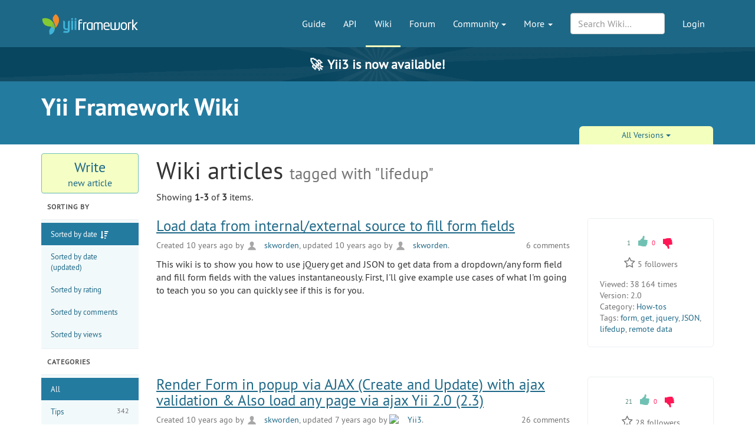

--- FILE ---
content_type: text/html; charset=UTF-8
request_url: https://www.yiiframework.com/wiki?version=all&tag=lifedup
body_size: 6773
content:
<!DOCTYPE html>
<html lang="en">
    <head>
        <meta charset="UTF-8"/>
        <meta name="viewport" content="width=device-width, initial-scale=1.0">
        <meta http-equiv="x-ua-compatible" content="ie=edge">

        <link rel="apple-touch-icon" sizes="180x180" href="/favico/apple-touch-icon.png">
        <link rel="icon" type="image/png" sizes="32x32" href="/favico/favicon-32x32.png">
        <link rel="icon" type="image/png" sizes="16x16" href="/favico/favicon-16x16.png">
        <link rel="icon" type="image/svg+xml" href="/favico/favicon.svg">
        <link rel="icon" type="image/png" href="/favico/favicon.png">
        <link rel="shortcut icon" href="/favico/favicon.ico">
        <link rel="manifest" href="/favico/manifest.json">
        <link rel="mask-icon" href="/favico/safari-pinned-tab.svg" color="#1e6887">
        <meta name="msapplication-config" content="/favico/browserconfig.xml">
        <meta name="theme-color" content="#1e6887">

        <link href="https://www.yiiframework.com/rss.xml" type="application/rss+xml" rel="alternate" title="Lives News for Yii Framework">

        <meta name="csrf-param" content="_csrf">
<meta name="csrf-token" content="CbE0uQCc0qVcpqLcxT4VcQwWa3-KvU8V6A2f657S38hZiV_7Mumh7SvBmpX9bicmWy9YCdLYBleER-ezyoSXsQ==">
        
        <title>Wiki | Yii PHP Framework</title>

        <meta property="og:site_name" content="Yii Framework" />
        <meta property="og:title" content="Wiki" />
        <meta property="og:image" content="https://www.yiiframework.com/image/facebook_cover.png" />
        <meta property="og:url" content="/wiki?version=all&amp;tag=lifedup" />
        <meta property="og:description" content="" />

        <meta name="twitter:card" content="summary" />
        <meta name="twitter:site" content="yiiframework" />
        <meta name="twitter:title" content="Wiki" />
        <meta name="twitter:description" content="" />
        <meta name="twitter:image" content="https://www.yiiframework.com/image/twitter_cover.png" />
        <meta name="twitter:image:width" content="120" />
        <meta name="twitter:image:height" content="120" />

        <link type="application/opensearchdescription+xml" href="/opensearch.xml" title="Yii Search" rel="search">
<link href="/assets/23a18e5d/css/all.min.css?v=1768951011" rel="stylesheet">
<script>yiiBaseUrl = ""
yiiSearchVersion = "all"</script>
        <!-- Global site tag (gtag.js) - Google Analytics -->
<script async src="https://www.googletagmanager.com/gtag/js?id=G-707ZP35KCT"></script>
<script>
    window.dataLayer = window.dataLayer || [];
    function gtag(){dataLayer.push(arguments);}
    gtag('js', new Date());

    gtag('config', 'G-707ZP35KCT');
</script>
    </head>
    <body data-spy="scroll" data-target="#scrollnav" data-offset="1">
        
        <div id="page-wrapper" class="">

            <header class="navbar navbar-inverse navbar-static" id="top">
    <div class="container">
        <div id="main-nav-head" class="navbar-header">
            <a href="/" class="navbar-brand">
                <img src="/image/logo.svg"
                     alt="Yii PHP Framework"
                     width="165" height="35"/>
            </a>
            <button type="button" class="navbar-toggle" data-toggle="collapse" aria-label="Toggle navigation" data-target=".navbar-collapse"><i
                    class="fa fa-inverse fa-bars"></i></button>
        </div>

        <div class="navbar-collapse collapse navbar-right">
            <ul id="main-nav" class="nav navbar-nav navbar-main-menu nav"><li title="The Definitive Guide to Yii"><a href="/doc/guide">Guide</a></li>
<li title="API Documentation"><a href="/doc/api">API</a></li>
<li class="active" title="Community Wiki"><a href="/wiki">Wiki</a></li>
<li title="Community Forum"><a href="/forum">Forum</a></li>
<li class="dropdown"><a class="dropdown-toggle" href="#" data-toggle="dropdown">Community <span class="caret"></span></a><ul id="w1" class="dropdown-menu"><li><a href="/chat" tabindex="-1">Live Chat</a></li>
<li title="Extensions"><a href="/extensions" tabindex="-1">Extensions</a></li>
<li><a href="/community" tabindex="-1">Resources</a></li>
<li title="Community Members"><a href="/user" tabindex="-1">Members</a></li>
<li title="Community Hall of Fame"><a href="/user/halloffame" tabindex="-1">Hall of Fame</a></li>
<li title="Community Badges"><a href="/badges" tabindex="-1">Badges</a></li></ul></li>
<li class="dropdown"><a class="dropdown-toggle" href="#" data-toggle="dropdown">More <span class="caret"></span></a><ul id="w2" class="dropdown-menu"><li class="separator dropdown-header">Learn</li>
<li><a href="/books" tabindex="-1">Books</a></li>
<li><a href="/resources" tabindex="-1">Resources</a></li>
<li class="separator dropdown-header">Develop</li>
<li><a href="/download" tabindex="-1">Download Yii</a></li>
<li><a href="/report-issue" tabindex="-1">Report an Issue</a></li>
<li><a href="/security" tabindex="-1">Report a Security Issue</a></li>
<li><a href="/contribute" tabindex="-1">Contribute to Yii</a></li>
<li><a href="/donate" tabindex="-1">Donate</a></li>
<li class="separator dropdown-header">About</li>
<li><a href="/doc/guide/3.0/en/intro-yii" tabindex="-1">What is Yii?</a></li>
<li><a href="/release-cycle" tabindex="-1">Release Cycle</a></li>
<li><a href="/news" tabindex="-1">News</a></li>
<li><a href="/license" tabindex="-1">License</a></li>
<li><a href="/team" tabindex="-1">Team</a></li>
<li><a href="/logo" tabindex="-1">Official Logos and Design</a></li></ul></li></ul>
            
            <div class="nav navbar-nav navbar-right">
                <ul id="login-nav" class="nav navbar-nav navbar-main-menu nav"><li><a href="/login">Login</a></li></ul>            </div>

            <div class="nav navbar-nav navbar-right">
                        <form id="search-form" class="navbar-form" action="/search" method="get">
<input type="hidden" name="version" value="all">
<input type="hidden" name="type" value="wiki">        <div class="form-group nospace">
            <div class="input-group">
                <input type="text" class="form-control" id="search" name="q" placeholder="Search Wiki&hellip;" autocomplete="off" value="">
            </div>
        </div>
        <div id="search-resultbox"></div>
        </form>            </div>

            
        </div>
    </div>
</header>

            <a href="https://yii3.yiiframework.com" class="yii3-banner">
                <strong><span class="yii3-banner__emoji">🚀</span>Yii3 is now available!</strong>
            </a>

            <div class="section-header-wrap">
    <div class="container section-header lang-en">
        <div class="row headline-row">
            <div class="col-xs-12 col-md-12">
                <div class="section-headline">Yii Framework Wiki</div>
            </div>
                    </div>
                <div class="row content-selector-row">
            <div class="col-xs-12 col-md-offset-7 col-md-5">
                <nav class="version-selector">
        <div class="btn-group btn-group-justified btn-group-1-element">
                <div class="btn-group btn-group-sm"><button class="btn btn-primary dropdown-toggle" data-toggle="dropdown" aria-expanded="false">All Versions <span class="caret"></span></button><ul class="dropdown-menu" role="menu"><li role="presentation"><a href="/wiki?version=3.0&amp;tag=lifedup" role="menuitem" tabindex="-1">Version 3.0</a></li>
<li role="presentation"><a href="/wiki?version=2.0&amp;tag=lifedup" role="menuitem" tabindex="-1">Version 2.0</a></li>
<li role="presentation"><a href="/wiki?version=1.1&amp;tag=lifedup" role="menuitem" tabindex="-1">Version 1.1</a></li></ul></div>    </div>
</nav>
            </div>
        </div>
            </div>
</div>

                        <div class="container guide-view lang-en" xmlns="http://www.w3.org/1999/xhtml">
    <div class="row">
        <div class="col-sm-3 col-md-2 col-lg-2">
            <a class="btn btn-block btn-new-wiki-article" href="/wiki/create"><span class="big">Write</span><span class="small">new article</span></a>
    <h3 class="wiki-side-title">Sorting by</h3>
    <!--ul class="wiki-side-menu">
        <li class="active"><a href="#">Date</a></li>
        <li><a href="#">Rating</a></li>
        <li><a href="#">Comments</a></li>
        <li><a href="#">Views</a></li>
    </ul-->

    <ul class="wiki-side-menu sorter">
<li><a class="desc" href="/wiki?version=all&amp;tag=lifedup&amp;sort=create" data-sort="create">Sorted by date</a></li>
<li><a href="/wiki?version=all&amp;tag=lifedup&amp;sort=update" data-sort="update">Sorted by date (updated)</a></li>
<li><a href="/wiki?version=all&amp;tag=lifedup&amp;sort=rating" data-sort="rating">Sorted by rating</a></li>
<li><a href="/wiki?version=all&amp;tag=lifedup&amp;sort=comments" data-sort="comments">Sorted by comments</a></li>
<li><a href="/wiki?version=all&amp;tag=lifedup&amp;sort=views" data-sort="views">Sorted by views</a></li>
</ul>

<h3 class="wiki-side-title">Categories</h3>

<ul class="wiki-side-menu">
    <li class="active"><a href="/wiki?tag=lifedup">All</a></li>
            <li>
            <a href="/wiki?category=1&tag=lifedup&version=all">Tips <span class="count">342</span></a>
        </li>
            <li>
            <a href="/wiki?category=2&tag=lifedup&version=all">How-tos <span class="count">445</span></a>
        </li>
            <li>
            <a href="/wiki?category=3&tag=lifedup&version=all">Tutorials <span class="count">291</span></a>
        </li>
            <li>
            <a href="/wiki?category=4&tag=lifedup&version=all">FAQs <span class="count">45</span></a>
        </li>
            <li>
            <a href="/wiki?category=5&tag=lifedup&version=all">Others <span class="count">56</span></a>
        </li>
    </ul>

<h3 class="wiki-side-title">Popular Tags</h3>

<ul class="wiki-side-menu">
    <li><a href="/wiki">All</a></li>
            <li>
            <a href="/wiki?tag=yii2&version=all">yii2 <span class="count">90</span></a>
        </li>
            <li>
            <a href="/wiki?tag=cgridview&version=all">CGridView <span class="count">69</span></a>
        </li>
            <li>
            <a href="/wiki?tag=ajax&version=all">AJAX <span class="count">57</span></a>
        </li>
            <li>
            <a href="/wiki?tag=yii&version=all">Yii <span class="count">48</span></a>
        </li>
            <li>
            <a href="/wiki?tag=tutorial&version=all">tutorial <span class="count">39</span></a>
        </li>
            <li>
            <a href="/wiki?tag=model&version=all">model <span class="count">31</span></a>
        </li>
            <li>
            <a href="/wiki?tag=i18n&version=all">i18n <span class="count">30</span></a>
        </li>
            <li>
            <a href="/wiki?tag=authentication&version=all">authentication <span class="count">28</span></a>
        </li>
            <li>
            <a href="/wiki?tag=security&version=all">security <span class="count">26</span></a>
        </li>
            <li>
            <a href="/wiki?tag=database&version=all">database <span class="count">24</span></a>
        </li>
    </ul>

    <h3 class="wiki-side-title">        Recent Comments
    </h3><ul class="wiki-side-comments last-side-menu">            <li>
            <a class="user-rank-link" href="/user/623683"><img class="user-rank-avatar" src="/user/avatar/623683?v=2" alt="liam255"> liam255</a>             on <a href="/wiki/2572/aadhar-number-validator#c21349">Aadhar Number Validator</a>            <span class="date">25 days ago</span>
        </li>
            <li>
            <a class="user-rank-link" href="/user/620332"><img class="user-rank-avatar" src="/image/user/default_user.svg" alt="Jesus Carrasco"> Jesus Carrasco</a>             on <a href="/wiki/805/simple-way-to-implement-dynamic-tabular-inputs#c21348">Simple way to implement Dynamic Tabular Inputs</a>            <span class="date">a month ago</span>
        </li>
            <li>
            <a class="user-rank-link" href="/user/623113"><img class="user-rank-avatar" src="/image/user/default_user.svg" alt="Ricardo Astudillo"> Ricardo Astudillo</a>             on <a href="/wiki/621/filter-sort-by-calculatedrelated-fields-in-gridview-yii-2-0#c21339">Filter & Sort by calculated/related fields in GridView Yii 2.0</a>            <span class="date">5 months ago</span>
        </li>
            <li>
            <a class="user-rank-link" href="/user/622461"><img class="user-rank-avatar" src="/image/user/default_user.svg" alt="cowson"> cowson</a>             on <a href="/wiki/653/displaying-sorting-and-filtering-model-relations-on-a-gridview#c21336">Displaying, Sorting and Filtering Model Relations on a GridView</a>            <span class="date">5 months ago</span>
        </li>
            <li>
            <a class="user-rank-link" href="/user/101516"><img class="user-rank-avatar" src="/image/user/default_user.svg" alt="Néstor Acevedo"> Néstor Acevedo</a>             on <a href="/wiki/864/how-to-login-from-different-tables-in-yii2#c21324">How to login from different tables in Yii2 </a>            <span class="date">9 months ago</span>
        </li>
    </ul>        </div>

        <div class="col-sm-9 col-md-10 col-lg-10" role="main">

            <h1>Wiki articles <small> tagged with "lifedup"</small></h1>

	        
            <div id="w0" class="list-view"><div class="summary">Showing <b>1-3</b> of <b>3</b> items.</div>
<div data-key="815"><div class="row">
    <div class="col-md-12 col-lg-9">
        <div class="content wiki-row">
            <h2 class="title"><a href="/wiki/815/load-data-from-internalexternal-source-to-fill-form-fields">Load data from internal/external source to fill form fields</a></h2>
            <div class="subtitle">
                Created 10 years ago by <a class="user-rank-link" href="/user/74354"><img class="user-rank-avatar" src="/image/user/default_user.svg" alt="skworden"> skworden</a>,
                    updated 10 years ago by <a class="user-rank-link" href="/user/74354"><img class="user-rank-avatar" src="/image/user/default_user.svg" alt="skworden"> skworden</a>.
                <div class="comments"><a href="/wiki/815/load-data-from-internalexternal-source-to-fill-form-fields#comments">6 comments</a></div>
            </div>
            <div class="text"><p>This wiki is to show you how to use jQuery get and JSON to get data from a dropdown/any form field and fill form fields with the values instantaneously.  First, I'll give example use cases of what I'm going to teach you so you can quickly see if this is for you.</p>
</div>
        </div>
    </div>
    <div class="col-md-12 col-lg-3">
        <div class="vote-box content">
    <div class="voting">  <span class="votes-up">    <span class="votes">1</span> <a href="/wiki?version=all&amp;tag=lifedup" data-vote-url="/ajax/vote?type=wiki&amp;id=815&amp;vote=1"><i title="Vote Up" class="thumbs-up"></i></a>    </span>  </span>  <span class="votes-down">    <span class="votes">0</span> <a href="/wiki?version=all&amp;tag=lifedup" data-vote-url="/ajax/vote?type=wiki&amp;id=815&amp;vote=0"><i title="Vote Down" class="thumbs-down"></i></a>    </span>  </span></div>    
<div class="star-wrapper">
    <span class="fa fa-star-o" data-star-url="/ajax/star?type=wiki&amp;id=815"></span>            <span class="star-count">5</span> followers    </div>

    <div class="viewed"><span>Viewed:</span> 38&thinsp;164 times</div>
    <div class="version"><span>Version:</span> 2.0</div>
    <div class="group"><span>Category:</span> <a href="/wiki?category=2">How-tos</a></div>
    <div class="tags"><span>Tags:</span> <a href="/wiki?tag=form">form</a>, <a href="/wiki?tag=get">get</a>, <a href="/wiki?tag=jquery">jquery</a>, <a href="/wiki?tag=json">JSON</a>, <a href="/wiki?tag=lifedup">lifedup</a>, <a href="/wiki?tag=remote-data">remote data</a></div>
    </div>
    </div>
</div>


</div>
<div data-key="806"><div class="row">
    <div class="col-md-12 col-lg-9">
        <div class="content wiki-row">
            <h2 class="title"><a href="/wiki/806/render-form-in-popup-via-ajax-create-and-update-with-ajax-validation-also-load-any-page-via-ajax-yii-2-0-2-3">Render Form in popup via AJAX (Create and Update) with ajax validation &amp; Also load any page via ajax Yii 2.0  (2.3)</a></h2>
            <div class="subtitle">
                Created 10 years ago by <a class="user-rank-link" href="/user/74354"><img class="user-rank-avatar" src="/image/user/default_user.svg" alt="skworden"> skworden</a>,
                    updated 7 years ago by <a class="user-rank-link" href="/user/223606"><img class="user-rank-avatar" src="/user/avatar/223606?v=1" alt="Yii3"> Yii3</a>.
                <div class="comments"><a href="/wiki/806/render-form-in-popup-via-ajax-create-and-update-with-ajax-validation-also-load-any-page-via-ajax-yii-2-0-2-3#comments">26 comments</a></div>
            </div>
            <div class="text"><p>There are a few issues with the other solutions I originally used that I found from other wikis.  I address the issues I had in this much simpler and shorter way. I am also going to explain what is going into way more detail than others to help people understand what's going on.</p>
</div>
        </div>
    </div>
    <div class="col-md-12 col-lg-3">
        <div class="vote-box content">
    <div class="voting">  <span class="votes-up">    <span class="votes">21</span> <a href="/wiki?version=all&amp;tag=lifedup" data-vote-url="/ajax/vote?type=wiki&amp;id=806&amp;vote=1"><i title="Vote Up" class="thumbs-up"></i></a>    </span>  </span>  <span class="votes-down">    <span class="votes">0</span> <a href="/wiki?version=all&amp;tag=lifedup" data-vote-url="/ajax/vote?type=wiki&amp;id=806&amp;vote=0"><i title="Vote Down" class="thumbs-down"></i></a>    </span>  </span></div>    
<div class="star-wrapper">
    <span class="fa fa-star-o" data-star-url="/ajax/star?type=wiki&amp;id=806"></span>            <span class="star-count">28</span> followers    </div>

    <div class="viewed"><span>Viewed:</span> 258&thinsp;568 times</div>
    <div class="version"><span>Version:</span> 2.0</div>
    <div class="group"><span>Category:</span> <a href="/wiki?category=2">How-tos</a></div>
    <div class="tags"><span>Tags:</span> <a href="/wiki?tag=ajax">AJAX</a>, <a href="/wiki?tag=ajax-modal">ajax modal</a>, <a href="/wiki?tag=bootstrap">bootstrap</a>, <a href="/wiki?tag=lifedup">lifedup</a>, <a href="/wiki?tag=modal">modal</a>, <a href="/wiki?tag=yii2">yii2</a></div>
    </div>
    </div>
</div>


</div>
<div data-key="798"><div class="row">
    <div class="col-md-12 col-lg-9">
        <div class="content wiki-row">
            <h2 class="title"><a href="/wiki/798/use-kartik-growl-with-yii2-flash-messages">Use kartik Growl with Yii2 flash messages</a></h2>
            <div class="subtitle">
                Created 10 years ago by <a class="user-rank-link" href="/user/74354"><img class="user-rank-avatar" src="/image/user/default_user.svg" alt="skworden"> skworden</a>,
                    updated 10 years ago by <a class="user-rank-link" href="/user/74354"><img class="user-rank-avatar" src="/image/user/default_user.svg" alt="skworden"> skworden</a>.
                <div class="comments"><a href="/wiki/798/use-kartik-growl-with-yii2-flash-messages#comments">3 comments</a></div>
            </div>
            <div class="text"><p>This is to show you how to use Yii2 flash messages with <a href="http://demos.krajee.com/widget-details/growl" title="Kartik Growl">Kartik Growl</a> (<a href="http://bootstrap-growl.remabledesigns.com/" title="Bootstrap Notify Wrapper">bootstrap notify wrapper</a>).   </p>
</div>
        </div>
    </div>
    <div class="col-md-12 col-lg-3">
        <div class="vote-box content">
    <div class="voting">  <span class="votes-up">    <span class="votes">8</span> <a href="/wiki?version=all&amp;tag=lifedup" data-vote-url="/ajax/vote?type=wiki&amp;id=798&amp;vote=1"><i title="Vote Up" class="thumbs-up"></i></a>    </span>  </span>  <span class="votes-down">    <span class="votes">0</span> <a href="/wiki?version=all&amp;tag=lifedup" data-vote-url="/ajax/vote?type=wiki&amp;id=798&amp;vote=0"><i title="Vote Down" class="thumbs-down"></i></a>    </span>  </span></div>    
<div class="star-wrapper">
    <span class="fa fa-star-o" data-star-url="/ajax/star?type=wiki&amp;id=798"></span>            <span class="star-count">11</span> followers    </div>

    <div class="viewed"><span>Viewed:</span> 51&thinsp;817 times</div>
    <div class="version"><span>Version:</span> 2.0</div>
    <div class="group"><span>Category:</span> <a href="/wiki?category=2">How-tos</a></div>
    <div class="tags"><span>Tags:</span> <a href="/wiki?tag=alert">alert</a>, <a href="/wiki?tag=flash-message">flash message</a>, <a href="/wiki?tag=kartik">kartik</a>, <a href="/wiki?tag=kartik-v">kartik-v</a>, <a href="/wiki?tag=lifedup">lifedup</a>, <a href="/wiki?tag=session">session</a>, <a href="/wiki?tag=yii2">yii2</a></div>
    </div>
    </div>
</div>


</div>
</div>
<!--            <nav class="wiki-pagination-holder">
              <ul class="pagination pagination-lg wiki-pagination">
                <li class="prev disabled">
                    <span><i class="fa fa-chevron-left" aria-hidden="true"></i></span>
                </li>
                <li class="active"><a href="#">1</a></li>
                <li><a href="#">2</a></li>
                <li><a href="#">3</a></li>
                <li><a href="#">4</a></li>
                <li><a href="#">5</a></li>
                <li><a href="#">6</a></li>
                <li><a href="#">7</a></li>
                <li><a href="#">8</a></li>
                <li><a href="#">9</a></li>
                <li><a href="#">10</a></li>
                <li class="next">
                    <a href="#"><i class="fa fa-chevron-right" aria-hidden="true"></i></a>
                </li>
              </ul>
            </nav>-->

        </div>
    </div>
</div>

            <div class="footer-wrapper">
    <footer>
        <div class="container">
            <div class="footer-inner">
                <div class="row">
                    <div class="col-md-2 col-sm-4 hidden-xs">
                        <ul class="footerList">
  <li class="footerList_item">
    <div>About</div>
  </li>
  <li class="footerList_item">
    <a href="/doc/guide/3.0/en/intro-yii">About Yii</a>  </li>
  <li class="footerList_item">
    <a href="/news">News</a>  </li>
  <li class="footerList_item">
    <a href="/license">License</a>  </li>
  <li class="footerList_item">
    <a href="/contact">Contact Us</a>  </li>
</ul>
                    </div>
                    <div class="col-md-2 col-sm-4 hidden-xs">
                        <ul class="footerList">
  <li class="footerList_item">
    <div>Downloads</div>
  </li>
  <li class="footerList_item">
    <a href="/download">Framework</a>  </li>
  <li class="footerList_item">
    <a href="/download#offline-documentation">Documentation</a>  </li>
  <li class="footerList_item">
    <a href="/extensions">Extensions</a>  </li>
  <li class="footerList_item">
    <a href="/logo">Logo</a>  </li>
</ul>
                    </div>
                    <div class="col-md-2 col-sm-4 hidden-xs">
                        <ul class="footerList">
  <li class="footerList_item">
    <div>Documentation</div>
  </li>
  <li class="footerList_item">
    <a href="/doc/guide">Guide</a>  </li>
  <li class="footerList_item">
    <a href="/doc/api">API</a>  </li>
  <li class="footerList_item">
    <a href="/wiki">Wiki</a>  </li>
  <li class="footerList_item">
    <a href="/resources">Resources</a>  </li>
</ul>
                    </div>
                    <div class="col-md-2 col-sm-4 hidden-xs">
                        <ul class="footerList">
  <li class="footerList_item">
    <div>Development</div>
  </li>
  <li class="footerList_item">
    <a href="/contribute">Contribute</a>  </li>
  <li class="footerList_item">
    <a href="https://github.com/yiisoft/yii2/commits/master" rel="noopener noreferrer" target="_blank">Latest Updates</a>  </li>
  <li class="footerList_item">
    <a href="/report-issue">Report a Bug</a>  </li>
  <li class="footerList_item">
    <a href="/security">Report Security Issue</a>  </li>
</ul>
                    </div>
                    <div class="col-md-2 col-sm-4 hidden-xs">
                        <ul class="footerList">
    <li class="footerList_item">
        <div>Community</div>
    </li>
    <li class="footerList_item">
        <a href="/forum">Forum</a>    </li>
    <li class="footerList_item">
        <a href="/chat">Live Chat</a>    </li>
    <li class="footerList_item">
        <a href="https://www.facebook.com/groups/yiitalk/" target="_blank" rel="noopener noreferrer">Facebook Group</a>
    </li>
    <li class="footerList_item">
        <a href="/user/halloffame">Hall of Fame</a>    </li>
    <li class="footerList_item">
        <a href="/badges">Badges</a>    </li>
</ul>
                    </div>
                    <div class="col-md-2 col-sm-4 hidden-xs">
                        <ul class="footerList">
  <li class="footerList_item">
      <span class="social">
          <a href="https://github.com/yiisoft" aria-label="GitHub Account" target="_blank" rel="noopener noreferrer"><i class="fa fa-github"></i></a>
          <a href="https://x.com/yiiframework" aria-label="Twitter Account" target="_blank" rel="noopener noreferrer"><i class="fa fa-twitter"></i></a>
          <a href="https://www.facebook.com/groups/yiitalk/" aria-label="Facebook Group" target="_blank" rel="noopener noreferrer"><i class="fa fa-facebook"></i></a>
          <a href="/rss.xml" aria-label="RSS Feed"><i class="fa fa-rss"></i></a>      </span>
  </li>
  <li class="footerList_item">
    <a href="/tos">Terms of service</a>  </li>
  <li class="footerList_item">
      <a href="/license">License</a>  </li>
  <li class="footerList_item">
      <a href="https://github.com/yiisoft-contrib/yiiframework.com" target="_blank" rel="noopener noreferrer">Website Source Code</a>
  </li>
  <li class="footerList_item">
      &nbsp;
  </li>
  <li class="footerList_item">
    &copy; 2008 - 2026 Yii
  </li>
  <li class="footerList_item">
      Design: <a href="https://www.eshill.ru/" target="_blank" rel="noopener noreferrer">Eshill</a>
  </li>
</ul>
                    </div>
                    <div class="col-xs-12 hidden-sm hidden-md hidden-lg">
                        <div class="center-block">
                            <div>
                                <ul class="footerList">
  <li class="footerList_item">
      <span class="social">
          <a href="https://github.com/yiisoft" aria-label="GitHub Account" target="_blank" rel="noopener noreferrer"><i class="fa fa-github"></i></a>
          <a href="https://x.com/yiiframework" aria-label="Twitter Account" target="_blank" rel="noopener noreferrer"><i class="fa fa-twitter"></i></a>
          <a href="https://www.facebook.com/groups/yiitalk/" aria-label="Facebook Group" target="_blank" rel="noopener noreferrer"><i class="fa fa-facebook"></i></a>
          <a href="/rss.xml" aria-label="RSS Feed"><i class="fa fa-rss"></i></a>      </span>
  </li>
  <li class="footerList_item">
    <a href="/tos">Terms of service</a>  </li>
  <li class="footerList_item">
      <a href="/license">License</a>  </li>
  <li class="footerList_item">
      <a href="https://github.com/yiisoft-contrib/yiiframework.com" target="_blank" rel="noopener noreferrer">Website Source Code</a>
  </li>
  <li class="footerList_item">
      &nbsp;
  </li>
  <li class="footerList_item">
    &copy; 2008 - 2026 Yii
  </li>
  <li class="footerList_item">
      Design: <a href="https://www.eshill.ru/" target="_blank" rel="noopener noreferrer">Eshill</a>
  </li>
</ul>
                            </div>
                        </div>
                    </div>
                    <div class="col-xs-12 text-center">
                        <ul class="footerList">
    <li class="footerList_item">
        <div>Supported by</div>
    </li>
    <li class="footerList_item">
            <a href="https://opencollective.com/yiisoft" aria-label="OpenCollective" target="_blank" rel="noopener
            noreferrer"><img
                    alt="OpenCollective" height="40" src="/image/collective.png"/></a>
    </li>
    <li class="footerList_item">
        <a href="https://www.jetbrains.com/?from=yii" aria-label="JetBrains website" target="_blank" rel="noopener
        noreferrer"><img
                alt="JetBrains logo" width="80" src="/image/jetbrains.svg"/></a>
    </li>
</ul>




                    </div>
                </div>
            </div>
        </div>
    </footer>
</div>

        </div> <!-- close the id="page-wrapper" -->

        <script src="/assets/23a18e5d/js/all.min.js?v=1767181282"></script>    </body>
</html>


--- FILE ---
content_type: image/svg+xml
request_url: https://www.yiiframework.com/image/guide/ico_dislike.svg
body_size: 299
content:
<svg xmlns="http://www.w3.org/2000/svg" viewBox="0 0 14 16"><path fill="#ff1654" d="M12.72 7.16A1.227 1.227 0 0114 8.36a1.257 1.257 0 01-1.12 1.36l-4.48.57a8.38 8.38 0 01.93 3.93A1.588 1.588 0 017.58 16c-.51 0-.64-1-.64-1a7.366 7.366 0 00-.79-2.24c-.59-1.16-1.38-1.05-2.31-2.09a4.63 4.63 0 01-.6-.85.158.158 0 01-.05-.08 1.339 1.339 0 00-.06-.12 2.116 2.116 0 01-.11-.21 2.494 2.494 0 00-1.85-.52A1.067 1.067 0 010 7.71V2.29a.953.953 0 011.17-1.1h1.16a5.434 5.434 0 001.75-.6A15.148 15.148 0 018.96 0h1.78a1.411 1.411 0 01.98.42.789.789 0 01.22.46.906.906 0 01.01.23.937.937 0 01-.63 1.04.02.02 0 00.02.01l.76-.03a1.268 1.268 0 011.34 1.3 1.234 1.234 0 01-1.23 1.22l.4-.02a1.242 1.242 0 011.28 1.21 1.258 1.258 0 01-1.17 1.32z"/></svg>